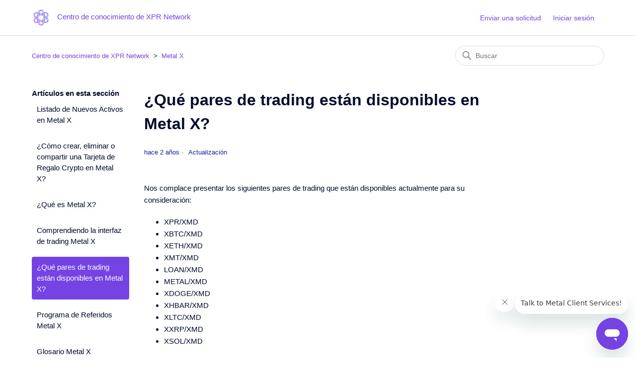

--- FILE ---
content_type: text/html; charset=utf-8
request_url: https://help.xprnetwork.org/hc/es-es/articles/10247325290903--Qu%C3%A9-pares-de-trading-est%C3%A1n-disponibles-en-Metal-X
body_size: 9043
content:
<!DOCTYPE html>
<html dir="ltr" lang="es-ES">
<head>
  <meta charset="utf-8" />
  <!-- v26867 -->


  <title>¿Qué pares de trading están disponibles en Metal X? &ndash; Centro de conocimiento de XPR Network</title>

  

  <meta name="description" content="Nos complace presentar los siguientes pares de trading que están disponibles actualmente para su consideración:  XPR/XMD XBTC/XMD..." /><meta property="og:image" content="https://help.xprnetwork.org/hc/theming_assets/01K1T7YNQJHBS23R347CHNZJ4R" />
<meta property="og:type" content="website" />
<meta property="og:site_name" content="Centro de conocimiento de XPR Network" />
<meta property="og:title" content="¿Qué pares de trading están disponibles en Metal X?" />
<meta property="og:description" content="Nos complace presentar los siguientes pares de trading que están disponibles actualmente para su consideración:

XPR/XMD
XBTC/XMD
XETH/XMD
XMT/XMD
LOAN/XMD
METAL/XMD
XDOGE/XMD
XHBAR/XMD
XLTC/XMD
XX..." />
<meta property="og:url" content="https://help.xprnetwork.org/hc/es-es/articles/10247325290903--Qu%C3%A9-pares-de-trading-est%C3%A1n-disponibles-en-Metal-X" />
<link rel="canonical" href="https://help.xprnetwork.org/hc/es-es/articles/10247325290903--Qu%C3%A9-pares-de-trading-est%C3%A1n-disponibles-en-Metal-X">
<link rel="alternate" hreflang="ar" href="https://help.xprnetwork.org/hc/ar/articles/10247325290903-%D9%85%D8%A7-%D9%87%D9%8A-%D8%A3%D8%B2%D9%88%D8%A7%D8%AC-%D8%A7%D9%84%D8%AA%D8%AF%D8%A7%D9%88%D9%84-%D8%A7%D9%84%D9%85%D8%AA%D9%88%D9%81%D8%B1%D8%A9-%D8%B9%D9%84%D9%89-Proton-DEX">
<link rel="alternate" hreflang="en-us" href="https://help.xprnetwork.org/hc/en-us/articles/10247325290903-Which-Trading-Pairs-are-available-on-Metal-X">
<link rel="alternate" hreflang="es-es" href="https://help.xprnetwork.org/hc/es-es/articles/10247325290903--Qu%C3%A9-pares-de-trading-est%C3%A1n-disponibles-en-Metal-X">
<link rel="alternate" hreflang="fr" href="https://help.xprnetwork.org/hc/fr/articles/10247325290903-Quelles-paires-de-trading-sont-disponibles-sur-Proton-DEX">
<link rel="alternate" hreflang="tr" href="https://help.xprnetwork.org/hc/tr/articles/10247325290903-Proton-DEX-te-hangi-%C4%B0%C5%9Flem-%C3%87iftleri-mevcut">
<link rel="alternate" hreflang="x-default" href="https://help.xprnetwork.org/hc/en-us/articles/10247325290903-Which-Trading-Pairs-are-available-on-Metal-X">

  <link rel="stylesheet" href="//static.zdassets.com/hc/assets/application-f34d73e002337ab267a13449ad9d7955.css" media="all" id="stylesheet" />
  <link rel="stylesheet" type="text/css" href="/hc/theming_assets/11417505/1900000269245/style.css?digest=35976324874135">

  <link rel="icon" type="image/x-icon" href="/hc/theming_assets/01HZPB2ANN54JZPV0VBRYX2V25">

    

  <meta content="width=device-width, initial-scale=1.0" name="viewport" />

  
</head>
<body class="">
  
  
  

  <a class="skip-navigation" tabindex="1" href="#main-content">Saltar al contenido principal</a>

<header class="header">
  <div class="logo">
    <a title="Inicio" href="/hc/es-es">
      <img src="/hc/theming_assets/01K1T7YNQJHBS23R347CHNZJ4R" alt="Página principal del Centro de ayuda de Centro de conocimiento de XPR Network" />
      
        <span aria-hidden="true">Centro de conocimiento de XPR Network</span>
      
    </a>
  </div>
  <div class="nav-wrapper">
    <button class="menu-button" aria-controls="user-nav" aria-expanded="false" aria-label="Abrir/cerrar menú de navegación">
      <svg xmlns="http://www.w3.org/2000/svg" width="16" height="16" focusable="false" viewBox="0 0 16 16" class="icon-menu">
        <path fill="none" stroke="currentColor" stroke-linecap="round" d="M1.5 3.5h13m-13 4h13m-13 4h13"/>
      </svg>
    </button>
    <nav class="user-nav" id="user-nav">
      
      <a class="submit-a-request" href="/hc/es-es/requests/new">Enviar una solicitud</a>
    </nav>
    
      <a class="sign-in" rel="nofollow" data-auth-action="signin" title="Abre un cuadro de diálogo" role="button" href="/hc/es-es/signin?return_to=https%3A%2F%2Fhelp.xprnetwork.org%2Fhc%2Fes-es%2Farticles%2F10247325290903--Qu%25C3%25A9-pares-de-trading-est%25C3%25A1n-disponibles-en-Metal-X">
        Iniciar sesión
      </a>
    
  </div>
</header>
<script type="text/javascript" id="statuspage-widget" statuspage="https://protonchain.statuspage.io/" src="/hc/theming_assets/01HZPB2A8GETD7ERVC4X7FP4VQ"></script>

  <main role="main">
    <div class="container-divider"></div>
<div class="container">
  <nav class="sub-nav">
    <ol class="breadcrumbs">
  
    <li title="Centro de conocimiento de XPR Network">
      
        <a href="/hc/es-es">Centro de conocimiento de XPR Network</a>
      
    </li>
  
    <li title="Metal X">
      
        <a href="/hc/es-es/sections/10241330544919-Metal-X">Metal X</a>
      
    </li>
  
</ol>

    <div class="search-container">
      <svg xmlns="http://www.w3.org/2000/svg" width="12" height="12" focusable="false" viewBox="0 0 12 12" class="search-icon">
        <circle cx="4.5" cy="4.5" r="4" fill="none" stroke="currentColor"/>
        <path stroke="currentColor" stroke-linecap="round" d="M11 11L7.5 7.5"/>
      </svg>
      <form role="search" class="search" data-search="" action="/hc/es-es/search" accept-charset="UTF-8" method="get"><input type="hidden" name="utf8" value="&#x2713;" autocomplete="off" /><input type="hidden" name="category" id="category" value="8000564962327" autocomplete="off" />
<input type="search" name="query" id="query" placeholder="Buscar" aria-label="Buscar" /></form>
    </div>
  </nav>

  <div class="article-container" id="article-container">
    <aside class="article-sidebar" aria-labelledby="section-articles-title">
      
        <div class="collapsible-sidebar">
          <button type="button" class="collapsible-sidebar-toggle" aria-labelledby="section-articles-title" aria-expanded="false">
            <svg xmlns="http://www.w3.org/2000/svg" width="20" height="20" focusable="false" viewBox="0 0 12 12" aria-hidden="true" class="collapsible-sidebar-toggle-icon chevron-icon">
              <path fill="none" stroke="currentColor" stroke-linecap="round" d="M3 4.5l2.6 2.6c.2.2.5.2.7 0L9 4.5"/>
            </svg>
            <svg xmlns="http://www.w3.org/2000/svg" width="20" height="20" focusable="false" viewBox="0 0 12 12" aria-hidden="true" class="collapsible-sidebar-toggle-icon x-icon">
              <path stroke="currentColor" stroke-linecap="round" d="M3 9l6-6m0 6L3 3"/>
            </svg>
          </button>
          <span id="section-articles-title" class="collapsible-sidebar-title sidenav-title">
            Artículos en esta sección
          </span>
          <div class="collapsible-sidebar-body">
            <ul>
              
                <li>
                  <a href="/hc/es-es/articles/26569573786391-Listado-de-Nuevos-Activos-en-Metal-X" class="sidenav-item ">Listado de Nuevos Activos en Metal X</a>
                </li>
              
                <li>
                  <a href="/hc/es-es/articles/21497213358103--C%C3%B3mo-crear-eliminar-o-compartir-una-Tarjeta-de-Regalo-Crypto-en-Metal-X" class="sidenav-item ">¿Cómo crear, eliminar o compartir una Tarjeta de Regalo Crypto en Metal X?</a>
                </li>
              
                <li>
                  <a href="/hc/es-es/articles/10241371342999--Qu%C3%A9-es-Metal-X" class="sidenav-item ">¿Qué es Metal X?</a>
                </li>
              
                <li>
                  <a href="/hc/es-es/articles/10248633475351-Comprendiendo-la-interfaz-de-trading-Metal-X" class="sidenav-item ">Comprendiendo la interfaz de trading Metal X</a>
                </li>
              
                <li>
                  <a href="/hc/es-es/articles/10247325290903--Qu%C3%A9-pares-de-trading-est%C3%A1n-disponibles-en-Metal-X" class="sidenav-item current-article">¿Qué pares de trading están disponibles en Metal X?</a>
                </li>
              
                <li>
                  <a href="/hc/es-es/articles/10247005531799-Programa-de-Referidos-Metal-X" class="sidenav-item ">Programa de Referidos Metal X</a>
                </li>
              
                <li>
                  <a href="/hc/es-es/articles/10246612297751-Glosario-Metal-X" class="sidenav-item ">Glosario Metal X</a>
                </li>
              
                <li>
                  <a href="/hc/es-es/articles/10246251619223--C%C3%B3mo-coloco-una-orden-de-Take-Profit-en-Metal-X" class="sidenav-item ">¿Cómo coloco una orden de Take Profit en Metal X?</a>
                </li>
              
                <li>
                  <a href="/hc/es-es/articles/10246097124887--C%C3%B3mo-coloco-una-Orden-de-Stop-Loss-en-Metal-X" class="sidenav-item ">¿Cómo coloco una Orden de Stop Loss en Metal X?</a>
                </li>
              
                <li>
                  <a href="/hc/es-es/articles/10245894990871--C%C3%B3mo-hago-una-Orden-Limitada-en-Metal-X" class="sidenav-item ">¿Cómo hago una Orden Limitada en Metal X?</a>
                </li>
              
            </ul>
            
              <a href="/hc/es-es/sections/10241330544919-Metal-X" class="article-sidebar-item">Más información</a>
            
          </div>
        </div>
      
    </aside>

    <article id="main-content" class="article">
      <header class="article-header">
        <h1 title="¿Qué pares de trading están disponibles en Metal X?" class="article-title">
          ¿Qué pares de trading están disponibles en Metal X?
          
        </h1>

        <div class="article-author">
          
          <div class="article-meta">
            

            <ul class="meta-group">
              
                <li class="meta-data"><time datetime="2023-10-19T12:42:15Z" title="2023-10-19T12:42:15Z" data-datetime="relative">19 de octubre de 2023 12:42</time></li>
                <li class="meta-data">Actualización</li>
              
            </ul>
          </div>
        </div>

        
      </header>

      <section class="article-info">
        <div class="article-content">
          <div class="article-body"><div data-slate-fragment="[base64]"><div class="css-1dbjc4n r-bnwqim"><div class="css-1dbjc4n r-1ro0kt6 r-18u37iz r-16y2uox r-1wbh5a2 r-1777fci" data-rnw-media-class="3365-196__3363-_b1430-196"><div class="css-1dbjc4n r-1ro0kt6 r-16y2uox r-1wbh5a2 r-1l5ssaz"><div class="css-1dbjc4n" data-rnw-media-class="3364-__3362"><div class="css-1dbjc4n">
<div><div class="css-1dbjc4n r-bnwqim"><div class="css-1dbjc4n r-1ro0kt6 r-18u37iz r-16y2uox r-1wbh5a2 r-1777fci" data-rnw-media-class="3365-196__3363-_b1430-196"><div class="css-1dbjc4n r-1ro0kt6 r-16y2uox r-1wbh5a2 r-1l5ssaz"><div class="css-1dbjc4n" data-rnw-media-class="3364-__3362"><div class="css-1dbjc4n"><div class="r-1oszu61 r-1xc7w19 r-1phboty r-1yadl64 r-deolkf r-6koalj r-1mlwlqe r-eqz5dr r-1q142lx r-crgep1 r-ifefl9 r-bcqeeo r-t60dpp r-xd6kpl r-tskmnb r-1yzf0co r-bnwqim r-417010" data-key="8715d7ce482c4e259c0aaaf38bf63560"><div class="r-1oszu61 r-1xc7w19 r-1phboty r-1yadl64 r-deolkf r-6koalj r-1ro0kt6 r-eqz5dr r-16y2uox r-1wbh5a2 r-crgep1 r-ifefl9 r-bcqeeo r-t60dpp r-bnwqim r-417010" data-block-content="8715d7ce482c4e259c0aaaf38bf63560"><div class="css-901oao r-1nf4jbm r-gg6oyi r-ubezar r-16dba41 r-135wba7 r-fdjqy7 r-1xnzce8" dir="auto"><span data-key="a1d87299018d42f284ece610c0bfeb17">Nos complace presentar los siguientes pares de trading que están disponibles actualmente para su consideración:</span></div></div></div></div></div></div></div></div></div>
<div data-slate-fragment="[base64]"><div class="css-1dbjc4n r-bnwqim"><div class="css-1dbjc4n r-1ro0kt6 r-18u37iz r-16y2uox r-1wbh5a2 r-1777fci" data-rnw-media-class="3365-196__3363-_b1430-196"><div class="css-1dbjc4n r-1ro0kt6 r-16y2uox r-1wbh5a2 r-1l5ssaz"><div class="css-1dbjc4n" data-rnw-media-class="3364-__3362"><div class="css-1dbjc4n"><ul>
<li class="css-4rbku5 r-1oszu61 r-1xc7w19 r-1phboty r-1yadl64 r-deolkf r-6koalj r-1mlwlqe r-eqz5dr r-1q142lx r-crgep1 r-ifefl9 r-bcqeeo r-t60dpp r-iphfwy r-wk8lta r-1yzf0co r-bnwqim r-417010" data-key="54c10c5d4eb9414a9ee75f2d46e846ed" data-list-item-id="eb3029c08d0fb40417ba3566947eb4f5a">XPR/XMD</li>
<li class="css-4rbku5 r-1oszu61 r-1xc7w19 r-1phboty r-1yadl64 r-deolkf r-6koalj r-1mlwlqe r-eqz5dr r-1q142lx r-crgep1 r-ifefl9 r-bcqeeo r-t60dpp r-iphfwy r-wk8lta r-1yzf0co r-bnwqim r-417010" data-key="54c10c5d4eb9414a9ee75f2d46e846ed" data-list-item-id="e85eb156fca972447a0db57911a79005b">XBTC/XMD</li>
<li class="css-4rbku5 r-1oszu61 r-1xc7w19 r-1phboty r-1yadl64 r-deolkf r-6koalj r-1mlwlqe r-eqz5dr r-1q142lx r-crgep1 r-ifefl9 r-bcqeeo r-t60dpp r-iphfwy r-wk8lta r-1yzf0co r-bnwqim r-417010" data-key="54c10c5d4eb9414a9ee75f2d46e846ed" data-list-item-id="e7d46208d2540699791aadc652cd980d4">XETH/XMD</li>
<li class="css-4rbku5 r-1oszu61 r-1xc7w19 r-1phboty r-1yadl64 r-deolkf r-6koalj r-1mlwlqe r-eqz5dr r-1q142lx r-crgep1 r-ifefl9 r-bcqeeo r-t60dpp r-iphfwy r-wk8lta r-1yzf0co r-bnwqim r-417010" data-key="54c10c5d4eb9414a9ee75f2d46e846ed" data-list-item-id="ef0f7fb5fef77812e186f90dae3842b6d">XMT/XMD</li>
<li class="css-4rbku5 r-1oszu61 r-1xc7w19 r-1phboty r-1yadl64 r-deolkf r-6koalj r-1mlwlqe r-eqz5dr r-1q142lx r-crgep1 r-ifefl9 r-bcqeeo r-t60dpp r-iphfwy r-wk8lta r-1yzf0co r-bnwqim r-417010" data-key="54c10c5d4eb9414a9ee75f2d46e846ed" data-list-item-id="ed0badea43cba8a913ddfa72b8c896561">LOAN/XMD</li>
<li class="css-4rbku5 r-1oszu61 r-1xc7w19 r-1phboty r-1yadl64 r-deolkf r-6koalj r-1mlwlqe r-eqz5dr r-1q142lx r-crgep1 r-ifefl9 r-bcqeeo r-t60dpp r-iphfwy r-wk8lta r-1yzf0co r-bnwqim r-417010" data-key="54c10c5d4eb9414a9ee75f2d46e846ed" data-list-item-id="e568f770a75532b56abd76f613781ae24">METAL/XMD</li>
<li class="css-4rbku5 r-1oszu61 r-1xc7w19 r-1phboty r-1yadl64 r-deolkf r-6koalj r-1mlwlqe r-eqz5dr r-1q142lx r-crgep1 r-ifefl9 r-bcqeeo r-t60dpp r-iphfwy r-wk8lta r-1yzf0co r-bnwqim r-417010" data-key="54c10c5d4eb9414a9ee75f2d46e846ed" data-list-item-id="e4cef60758c1016df1e9055e5f3145904">XDOGE/XMD</li>
<li class="css-4rbku5 r-1oszu61 r-1xc7w19 r-1phboty r-1yadl64 r-deolkf r-6koalj r-1mlwlqe r-eqz5dr r-1q142lx r-crgep1 r-ifefl9 r-bcqeeo r-t60dpp r-iphfwy r-wk8lta r-1yzf0co r-bnwqim r-417010" data-key="54c10c5d4eb9414a9ee75f2d46e846ed" data-list-item-id="ef6206cc3639ecfa3965165b6cbc0b180">XHBAR/XMD</li>
<li class="css-4rbku5 r-1oszu61 r-1xc7w19 r-1phboty r-1yadl64 r-deolkf r-6koalj r-1mlwlqe r-eqz5dr r-1q142lx r-crgep1 r-ifefl9 r-bcqeeo r-t60dpp r-iphfwy r-wk8lta r-1yzf0co r-bnwqim r-417010" data-key="54c10c5d4eb9414a9ee75f2d46e846ed" data-list-item-id="e447dd03ab85e0a2e3d9a69e482be7c74">XLTC/XMD</li>
<li class="css-4rbku5 r-1oszu61 r-1xc7w19 r-1phboty r-1yadl64 r-deolkf r-6koalj r-1mlwlqe r-eqz5dr r-1q142lx r-crgep1 r-ifefl9 r-bcqeeo r-t60dpp r-iphfwy r-wk8lta r-1yzf0co r-bnwqim r-417010" data-key="54c10c5d4eb9414a9ee75f2d46e846ed" data-list-item-id="ea088ee377094d4d723cff1094a6bda70">XXRP/XMD</li>
<li class="css-4rbku5 r-1oszu61 r-1xc7w19 r-1phboty r-1yadl64 r-deolkf r-6koalj r-1mlwlqe r-eqz5dr r-1q142lx r-crgep1 r-ifefl9 r-bcqeeo r-t60dpp r-iphfwy r-wk8lta r-1yzf0co r-bnwqim r-417010" data-key="54c10c5d4eb9414a9ee75f2d46e846ed" data-list-item-id="ec17a7b03b8580198f22e7e804a8accd8">XSOL/XMD</li>
</ul></div></div></div></div></div></div>
<p><span class="wysiwyg-font-size-large"><strong>Si tiene alguna pregunta sobre esta guía o simplemente quiere decir “Hola”, &nbsp;siga nuestro Centro de Ayuda de Servicios al Cliente de Metall en X (</strong></span><a href="https://twitter.com/metalhelpsme" target="_blank" rel="noopener noreferrer"><span class="wysiwyg-font-size-large"><strong>@MetalHelpsMe</strong></span></a><span class="wysiwyg-font-size-large"><strong>) para mantenerse al día y aprender cómo sacar el máximo provecho de su experiencia en XPR Network.</strong></span></p>
<div class="article-footer">&nbsp;</div>
</div></div></div></div></div></div></div>
          
        </div>
      </section>

      <footer>
        <div class="article-footer">
          
            <div class="article-share">
  <ul class="share">
    <li>
      <a href="https://www.facebook.com/share.php?title=%C2%BFQu%C3%A9+pares+de+trading+est%C3%A1n+disponibles+en+Metal+X%3F&u=https%3A%2F%2Fhelp.xprnetwork.org%2Fhc%2Fes-es%2Farticles%2F10247325290903--Qu%25C3%25A9-pares-de-trading-est%25C3%25A1n-disponibles-en-Metal-X" class="share-facebook" aria-label="Facebook">
        <svg xmlns="http://www.w3.org/2000/svg" width="12" height="12" focusable="false" viewBox="0 0 12 12" aria-label="Compartir esta página en Facebook">
          <path fill="currentColor" d="M6 0a6 6 0 01.813 11.945V7.63h1.552l.244-1.585H6.812v-.867c0-.658.214-1.242.827-1.242h.985V2.55c-.173-.024-.538-.075-1.23-.075-1.444 0-2.29.767-2.29 2.513v1.055H3.618v1.585h1.484v4.304A6.001 6.001 0 016 0z"/>
        </svg>
      </a>
    </li>
    <li>
      <a href="https://twitter.com/share?lang=es&text=%C2%BFQu%C3%A9+pares+de+trading+est%C3%A1n+disponibles+en+Metal+X%3F&url=https%3A%2F%2Fhelp.xprnetwork.org%2Fhc%2Fes-es%2Farticles%2F10247325290903--Qu%25C3%25A9-pares-de-trading-est%25C3%25A1n-disponibles-en-Metal-X" class="share-twitter" aria-label="X Corp">
        <svg xmlns="http://www.w3.org/2000/svg" width="12" height="12" focusable="false" viewBox="0 0 12 12" aria-label="Compartir esta página en X Corp">
          <path fill="currentColor" d="M.0763914 0 3.60864 0 6.75369 4.49755 10.5303 0 11.6586 0 7.18498 5.11431 12 12 8.46775 12 5.18346 7.30333 1.12825 12 0 12 4.7531 6.6879z"/>
        </svg>
      </a>
    </li>
    <li>
      <a href="https://www.linkedin.com/shareArticle?mini=true&source=XPR+Network&title=%C2%BFQu%C3%A9+pares+de+trading+est%C3%A1n+disponibles+en+Metal+X%3F&url=https%3A%2F%2Fhelp.xprnetwork.org%2Fhc%2Fes-es%2Farticles%2F10247325290903--Qu%25C3%25A9-pares-de-trading-est%25C3%25A1n-disponibles-en-Metal-X" class="share-linkedin" aria-label="LinkedIn">
        <svg xmlns="http://www.w3.org/2000/svg" width="12" height="12" focusable="false" viewBox="0 0 12 12" aria-label="Compartir esta página en LinkedIn">
          <path fill="currentColor" d="M10.8 0A1.2 1.2 0 0112 1.2v9.6a1.2 1.2 0 01-1.2 1.2H1.2A1.2 1.2 0 010 10.8V1.2A1.2 1.2 0 011.2 0h9.6zM8.09 4.356a1.87 1.87 0 00-1.598.792l-.085.133h-.024v-.783H4.676v5.727h1.778V7.392c0-.747.142-1.47 1.068-1.47.913 0 .925.854.925 1.518v2.785h1.778V7.084l-.005-.325c-.05-1.38-.456-2.403-2.13-2.403zm-4.531.142h-1.78v5.727h1.78V4.498zm-.89-2.846a1.032 1.032 0 100 2.064 1.032 1.032 0 000-2.064z"/>
        </svg>
      </a>
    </li>
  </ul>

</div>
          
          
        </div>
        
          <div class="article-votes">
            <span class="article-votes-question" id="article-votes-label">¿Fue útil este artículo?</span>
            <div class="article-votes-controls" role="group" aria-labelledby="article-votes-label">
              <button type="button" class="button article-vote article-vote-up" data-helper="vote" data-item="article" data-type="up" data-id="10247325290903" data-upvote-count="1" data-vote-count="2" data-vote-sum="0" data-vote-url="/hc/es-es/articles/10247325290903/vote" data-value="null" data-label="Usuarios a los que les pareció útil: 1 de 2" data-selected-class="button-primary" aria-label="Este artículo fue útil" aria-pressed="false">Sí</button>
              <button type="button" class="button article-vote article-vote-down" data-helper="vote" data-item="article" data-type="down" data-id="10247325290903" data-upvote-count="1" data-vote-count="2" data-vote-sum="0" data-vote-url="/hc/es-es/articles/10247325290903/vote" data-value="null" data-label="Usuarios a los que les pareció útil: 1 de 2" data-selected-class="button-primary" aria-label="Este artículo no fue útil" aria-pressed="false">No</button>
            </div>
            <small class="article-votes-count">
              <span class="article-vote-label" data-helper="vote" data-item="article" data-type="label" data-id="10247325290903" data-upvote-count="1" data-vote-count="2" data-vote-sum="0" data-vote-url="/hc/es-es/articles/10247325290903/vote" data-value="null" data-label="Usuarios a los que les pareció útil: 1 de 2">Usuarios a los que les pareció útil: 1 de 2</span>
            </small>
          </div>
        

        <div class="article-more-questions">
          ¿Tiene más preguntas? <a href="/hc/es-es/requests/new">Enviar una solicitud</a>
        </div>
        <div class="article-return-to-top">
          <a href="#article-container">
            Regresar al inicio
            <svg xmlns="http://www.w3.org/2000/svg" class="article-return-to-top-icon" width="20" height="20" focusable="false" viewBox="0 0 12 12" aria-hidden="true">
              <path fill="none" stroke="currentColor" stroke-linecap="round" d="M3 4.5l2.6 2.6c.2.2.5.2.7 0L9 4.5"/>
            </svg>
          </a>
        </div>
      </footer>

      <div class="article-relatives">
        
          <div data-recent-articles></div>
        
        
          
  <section class="related-articles">
    
      <h2 class="related-articles-title">Artículos relacionados</h2>
    
    <ul>
      
        <li>
          <a href="/hc/es-es/related/click?data=BAh7CjobZGVzdGluYXRpb25fYXJ0aWNsZV9pZGwrCJfuH9FRCToYcmVmZXJyZXJfYXJ0aWNsZV9pZGwrCJcRL%2BRRCToLbG9jYWxlSSIKZXMtZXMGOgZFVDoIdXJsSSJEL2hjL2VzLWVzL2FydGljbGVzLzEwMjQ3MDA1NTMxNzk5LVByb2dyYW1hLWRlLVJlZmVyaWRvcy1NZXRhbC1YBjsIVDoJcmFua2kG--941d814ad21a4ef156d61100281f302c29861bf0" rel="nofollow">Programa de Referidos Metal X</a>
        </li>
      
        <li>
          <a href="/hc/es-es/related/click?data=BAh7CjobZGVzdGluYXRpb25fYXJ0aWNsZV9pZGwrCBdhKDJSCToYcmVmZXJyZXJfYXJ0aWNsZV9pZGwrCJcRL%[base64]" rel="nofollow">Comprendiendo la interfaz de trading Metal X</a>
        </li>
      
        <li>
          <a href="/hc/es-es/related/click?data=BAh7CjobZGVzdGluYXRpb25fYXJ0aWNsZV9pZGwrCJdoNnNDBzoYcmVmZXJyZXJfYXJ0aWNsZV9pZGwrCJcRL%[base64]" rel="nofollow">¿Cómo verifico mi cuenta de WebAuth Wallet (XPR Network) usando WebAuth Wallet?</a>
        </li>
      
        <li>
          <a href="/hc/es-es/related/click?data=BAh7CjobZGVzdGluYXRpb25fYXJ0aWNsZV9pZGwrCBfjATYqGDoYcmVmZXJyZXJfYXJ0aWNsZV9pZGwrCJcRL%2BRRCToLbG9jYWxlSSIKZXMtZXMGOgZFVDoIdXJsSSJLL2hjL2VzLWVzL2FydGljbGVzLzI2NTY5NTczNzg2MzkxLUxpc3RhZG8tZGUtTnVldm9zLUFjdGl2b3MtZW4tTWV0YWwtWAY7CFQ6CXJhbmtpCQ%3D%3D--fca832645c0a5a83aaa7e4b62214809366965b20" rel="nofollow">Listado de Nuevos Activos en Metal X</a>
        </li>
      
        <li>
          <a href="/hc/es-es/related/click?data=BAh7CjobZGVzdGluYXRpb25fYXJ0aWNsZV9pZGwrCJes6oyDCjoYcmVmZXJyZXJfYXJ0aWNsZV9pZGwrCJcRL%2BRRCToLbG9jYWxlSSIKZXMtZXMGOgZFVDoIdXJsSSJUL2hjL2VzLWVzL2FydGljbGVzLzExNTYwMTIxMTgzMzgzLS1DJUMzJUIzbW8tcHVlZG8tYWN1JUMzJUIxYXItTWV0YWwtRG9sbGFyLVhNRAY7CFQ6CXJhbmtpCg%3D%3D--cdc905c399566bf58fb657abed5b27065da6ca07" rel="nofollow">¿Cómo puedo acuñar Metal Dollar (XMD)?</a>
        </li>
      
    </ul>
  </section>


        
      </div>
      
    </article>
  </div>
</div>

  </main>

  <footer class="footer">
  <div class="footer-inner">
    <a title="Inicio" href="/hc/es-es">Centro de conocimiento de XPR Network</a>

    <div class="footer-language-selector">
      
        <div class="dropdown language-selector">
          <button class="dropdown-toggle" aria-haspopup="true">
            Español (España)
            <svg xmlns="http://www.w3.org/2000/svg" width="12" height="12" focusable="false" viewBox="0 0 12 12" class="dropdown-chevron-icon">
              <path fill="none" stroke="currentColor" stroke-linecap="round" d="M3 4.5l2.6 2.6c.2.2.5.2.7 0L9 4.5"/>
            </svg>
          </button>
          <span class="dropdown-menu dropdown-menu-end" role="menu">
            
              <a href="/hc/change_language/ar?return_to=%2Fhc%2Far%2Farticles%2F10247325290903-%25D9%2585%25D8%25A7-%25D9%2587%25D9%258A-%25D8%25A3%25D8%25B2%25D9%2588%25D8%25A7%25D8%25AC-%25D8%25A7%25D9%2584%25D8%25AA%25D8%25AF%25D8%25A7%25D9%2588%25D9%2584-%25D8%25A7%25D9%2584%25D9%2585%25D8%25AA%25D9%2588%25D9%2581%25D8%25B1%25D8%25A9-%25D8%25B9%25D9%2584%25D9%2589-Proton-DEX" dir="rtl" rel="nofollow" role="menuitem">
                العربية
              </a>
            
              <a href="/hc/change_language/en-us?return_to=%2Fhc%2Fen-us%2Farticles%2F10247325290903-Which-Trading-Pairs-are-available-on-Metal-X" dir="ltr" rel="nofollow" role="menuitem">
                English (US)
              </a>
            
              <a href="/hc/change_language/fr?return_to=%2Fhc%2Ffr%2Farticles%2F10247325290903-Quelles-paires-de-trading-sont-disponibles-sur-Proton-DEX" dir="ltr" rel="nofollow" role="menuitem">
                Français
              </a>
            
              <a href="/hc/change_language/tr?return_to=%2Fhc%2Ftr%2Farticles%2F10247325290903-Proton-DEX-te-hangi-%25C4%25B0%25C5%259Flem-%25C3%2587iftleri-mevcut" dir="ltr" rel="nofollow" role="menuitem">
                Türkçe
              </a>
            
          </span>
        </div>
      
    </div>
  </div>
</footer>


  <!-- / -->

  
  <script src="//static.zdassets.com/hc/assets/es-es.46e2b171daa0a73baba0.js"></script>
  

  <script type="text/javascript">
  /*

    Greetings sourcecode lurker!

    This is for internal Zendesk and legacy usage,
    we don't support or guarantee any of these values
    so please don't build stuff on top of them.

  */

  HelpCenter = {};
  HelpCenter.account = {"subdomain":"metalpay","environment":"production","name":"Metal Client Services"};
  HelpCenter.user = {"identifier":"da39a3ee5e6b4b0d3255bfef95601890afd80709","email":null,"name":"","role":"anonymous","avatar_url":"https://assets.zendesk.com/hc/assets/default_avatar.png","is_admin":false,"organizations":[],"groups":[]};
  HelpCenter.internal = {"asset_url":"//static.zdassets.com/hc/assets/","web_widget_asset_composer_url":"https://static.zdassets.com/ekr/snippet.js","current_session":{"locale":"es-es","csrf_token":null,"shared_csrf_token":null},"usage_tracking":{"event":"article_viewed","data":"[base64]--81387a7dca5bfb171fc600e3f20e8ead426a539a","url":"https://help.xprnetwork.org/hc/activity"},"current_record_id":"10247325290903","current_record_url":"/hc/es-es/articles/10247325290903--Qu%C3%A9-pares-de-trading-est%C3%A1n-disponibles-en-Metal-X","current_record_title":"¿Qué pares de trading están disponibles en Metal X?","current_text_direction":"ltr","current_brand_id":1900000269245,"current_brand_name":"XPR Network","current_brand_url":"https://xprnetwork.zendesk.com","current_brand_active":true,"current_path":"/hc/es-es/articles/10247325290903--Qu%C3%A9-pares-de-trading-est%C3%A1n-disponibles-en-Metal-X","show_autocomplete_breadcrumbs":false,"user_info_changing_enabled":false,"has_user_profiles_enabled":false,"has_end_user_attachments":true,"user_aliases_enabled":true,"has_anonymous_kb_voting":true,"has_multi_language_help_center":true,"show_at_mentions":false,"embeddables_config":{"embeddables_web_widget":true,"embeddables_help_center_auth_enabled":false,"embeddables_connect_ipms":false},"answer_bot_subdomain":"static","gather_plan_state":"subscribed","has_article_verification":false,"has_gather":true,"has_ckeditor":false,"has_community_enabled":false,"has_community_badges":true,"has_community_post_content_tagging":false,"has_gather_content_tags":true,"has_guide_content_tags":true,"has_user_segments":true,"has_answer_bot_web_form_enabled":true,"has_garden_modals":false,"theming_cookie_key":"hc-da39a3ee5e6b4b0d3255bfef95601890afd80709-2-preview","is_preview":false,"has_search_settings_in_plan":true,"theming_api_version":2,"theming_settings":{"brand_color":"rgba(117, 67, 227, 1)","brand_text_color":"#FFFFFF","text_color":"rgba(1, 12, 44, 1)","link_color":"rgba(117, 67, 227, 1)","visited_link_color":"rgba(88, 42, 203, 1)","background_color":"#FFFFFF","heading_font":"-apple-system, BlinkMacSystemFont, 'Segoe UI', Helvetica, Arial, sans-serif","text_font":"-apple-system, BlinkMacSystemFont, 'Segoe UI', Helvetica, Arial, sans-serif","logo":"/hc/theming_assets/01K1T7YNQJHBS23R347CHNZJ4R","show_brand_name":true,"favicon":"/hc/theming_assets/01HZPB2ANN54JZPV0VBRYX2V25","homepage_background_image":"/hc/theming_assets/01K1T7DW919MZFYAR895VNSXSY","community_background_image":"/hc/theming_assets/01HZPB2B8K5PDGS03D91PGK6YN","community_image":"/hc/theming_assets/01HZPB2BG1MDA6DT71YZSDSX3K","instant_search":true,"scoped_kb_search":true,"scoped_community_search":true,"show_recent_activity":false,"show_articles_in_section":true,"show_article_author":false,"show_article_comments":false,"show_follow_article":false,"show_recently_viewed_articles":true,"show_related_articles":true,"show_article_sharing":true,"show_follow_section":false,"show_follow_post":false,"show_post_sharing":true,"show_follow_topic":false},"has_pci_credit_card_custom_field":false,"help_center_restricted":false,"is_assuming_someone_else":false,"flash_messages":[],"user_photo_editing_enabled":true,"user_preferred_locale":"en-us","base_locale":"es-es","login_url":"https://metalpay.zendesk.com/access?brand_id=1900000269245\u0026return_to=https%3A%2F%2Fhelp.xprnetwork.org%2Fhc%2Fes-es%2Farticles%2F10247325290903--Qu%25C3%25A9-pares-de-trading-est%25C3%25A1n-disponibles-en-Metal-X","has_alternate_templates":false,"has_custom_statuses_enabled":false,"has_hc_generative_answers_setting_enabled":true,"has_generative_search_with_zgpt_enabled":false,"has_suggested_initial_questions_enabled":false,"has_guide_service_catalog":true,"has_service_catalog_search_poc":false,"has_service_catalog_itam":false,"has_csat_reverse_2_scale_in_mobile":false,"has_knowledge_navigation":false,"has_unified_navigation":false,"has_unified_navigation_eap_access":false,"has_csat_bet365_branding":false,"version":"v26867","dev_mode":false};
</script>

  
  
  <script src="//static.zdassets.com/hc/assets/hc_enduser-d7240b6eea31e24cbd47b3b04ab3c4c3.js"></script>
  <script type="text/javascript" src="/hc/theming_assets/11417505/1900000269245/script.js?digest=35976324874135"></script>
  
</body>
</html>